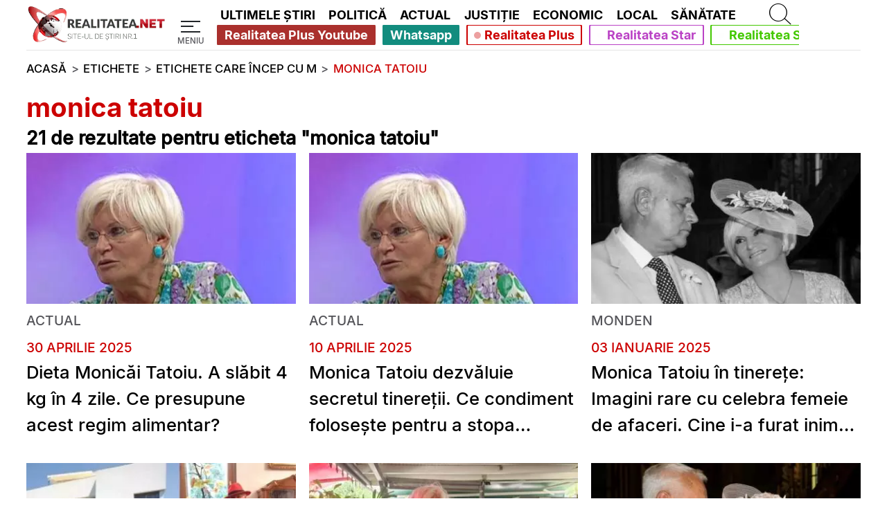

--- FILE ---
content_type: application/javascript; charset=utf-8
request_url: https://fundingchoicesmessages.google.com/f/AGSKWxUNVpiq9pcowlCfTRuv0eHaqHf4zCsbPnM2_D48gld2K2ZTedYNlmduAu94mqToVqRaKrKh8NqshAlSYnsOhyfVcVUO6wSaE9qIkooVAnJoTu2xCsIytS_roypQVgIxwNsoo0LI7Zf0xKJOgh-NGbLogdc4AIJxj-VHmAP4rkcqbiinCZtE4TiAEwBr/_/c_ad.aspx?_ad_change./gamersad..com/js/adsense/oncc-ad.
body_size: -1283
content:
window['24cae4fc-6c0d-4e95-9efe-2e7c3ec70cab'] = true;

--- FILE ---
content_type: text/javascript; charset=UTF-8
request_url: https://checkcookies.eu/loaded/www/delivery/ajs.php?zoneid=2&cb=63591323527&charset=UTF-8&loc=https%3A//www.realitatea.net/tag/monica-tatoiu_0/1
body_size: 445
content:
var OX_af03e04e = '';
OX_af03e04e += "<"+"div id=\'beacon_22a386db1c\' style=\'position: absolute; left: 0px; top: 0px; visibility: hidden;\'><"+"img src=\'https://checkcookies.eu/loaded/www/delivery/lg.php?bannerid=0&amp;campaignid=0&amp;zoneid=2&amp;loc=https%3A%2F%2Fwww.realitatea.net%2Ftag%2Fmonica-tatoiu_0%2F1&amp;cb=22a386db1c\' width=\'0\' height=\'0\' alt=\'\' style=\'width: 0px; height: 0px;\' /><"+"/div>\n";
document.write(OX_af03e04e);
